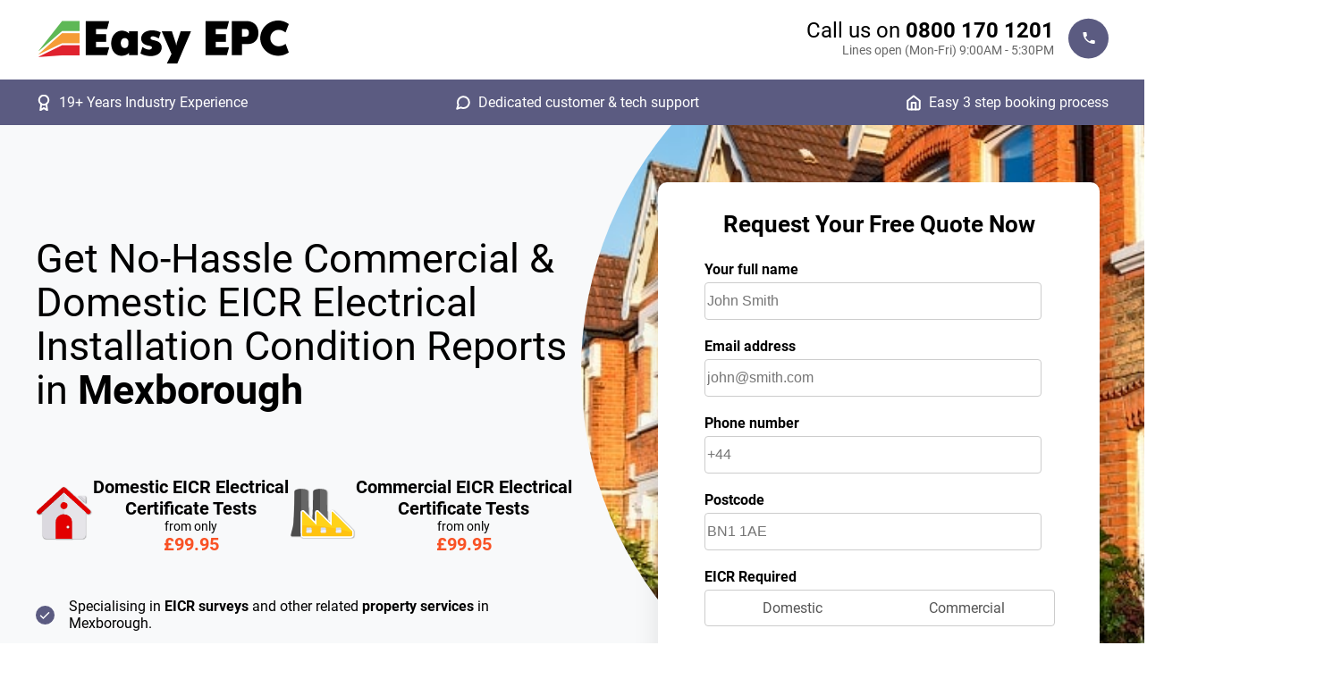

--- FILE ---
content_type: text/html; charset=UTF-8
request_url: https://www.easyepc.org/eicr-electrical-certificate-tests-mexborough
body_size: 9399
content:

<!DOCTYPE html>
<html lang="en">

<head>
    <meta charset="utf-8">
    <meta http-equiv="X-UA-Compatible" content="IE=edge">
    <meta name="viewport" content="width=device-width, initial-scale=1">
    <meta name="author" content="Easy EPC">
    <link rel="icon" href="/favicon.ico">
	<title>EICR Electrical Certificate Tests in Mexborough | EICR Mexborough | Easy EPC</title>
    <meta name="Description"
        content="EICR Electrical Certificate Tests in Mexborough and South Yorkshire from &pound;99.95. Call now 0800 170 1201" />
	<link rel="canonical" href="https://www.easyepc.org/eicr-electrical-certificate-tests-mexborough" />
	
	<!-- Landing CSS -->
    <link href="/css/landing.min.css?1721381406" rel="stylesheet">
    <!-- Google Fonts -->
    <style>
@font-face{font-family:Roboto;font-style:normal;font-weight:300;font-display:swap;src:url(/fonts/KFOlCnqEu92Fr1MmSU5fBBc4.woff2) format('woff2');unicode-range:U+0000-00FF,U+0131,U+0152-0153,U+02BB-02BC,U+02C6,U+02DA,U+02DC,U+0304,U+0308,U+0329,U+2000-206F,U+2074,U+20AC,U+2122,U+2191,U+2193,U+2212,U+2215,U+FEFF,U+FFFD}@font-face{font-family:Roboto;font-style:normal;font-weight:400;font-display:swap;src:url(/fonts/KFOmCnqEu92Fr1Mu4mxK.woff2) format('woff2');unicode-range:U+0000-00FF,U+0131,U+0152-0153,U+02BB-02BC,U+02C6,U+02DA,U+02DC,U+0304,U+0308,U+0329,U+2000-206F,U+2074,U+20AC,U+2122,U+2191,U+2193,U+2212,U+2215,U+FEFF,U+FFFD}@font-face{font-family:Roboto;font-style:normal;font-weight:700;font-display:swap;src:url(/fonts/KFOlCnqEu92Fr1MmWUlfBBc4.woff2) format('woff2');unicode-range:U+0000-00FF,U+0131,U+0152-0153,U+02BB-02BC,U+02C6,U+02DA,U+02DC,U+0304,U+0308,U+0329,U+2000-206F,U+2074,U+20AC,U+2122,U+2191,U+2193,U+2212,U+2215,U+FEFF,U+FFFD}@font-face{font-family:Roboto;font-style:normal;font-weight:900;font-display:swap;src:url(/fonts/KFOlCnqEu92Fr1MmYUtfBBc4.woff2) format('woff2');unicode-range:U+0000-00FF,U+0131,U+0152-0153,U+02BB-02BC,U+02C6,U+02DA,U+02DC,U+0304,U+0308,U+0329,U+2000-206F,U+2074,U+20AC,U+2122,U+2191,U+2193,U+2212,U+2215,U+FEFF,U+FFFD}	</style>
	<link rel="preload" href="/fonts/KFOlCnqEu92Fr1MmSU5fBBc4.woff2" as="font" type="font/woff2" crossorigin>
	<link rel="preload" href="/fonts/KFOlCnqEu92Fr1MmWUlfBBc4.woff2" as="font" type="font/woff2" crossorigin>
	<link rel="preload" href="/fonts/KFOlCnqEu92Fr1MmYUtfBBc4.woff2" as="font" type="font/woff2" crossorigin>
	<link rel="preload" href="/fonts/KFOmCnqEu92Fr1Mu4mxK.woff2" as="font" type="font/woff2" crossorigin>

	<!-- TrustBox script --> 
	<script type="text/javascript" src="//widget.trustpilot.com/bootstrap/v5/tp.widget.bootstrap.min.js" async></script> 
	<!-- End TrustBox script -->

	<style>
.cc-window{opacity:1;-webkit-transition:opacity 1s ease;transition:opacity 1s ease}.cc-window.cc-invisible{opacity:0}.cc-animate.cc-revoke{-webkit-transition:transform 1s ease;-webkit-transition:-webkit-transform 1s ease;transition:-webkit-transform 1s ease;transition:transform 1s ease;transition:transform 1s ease,-webkit-transform 1s ease}.cc-animate.cc-revoke.cc-top{-webkit-transform:translateY(-2em);transform:translateY(-2em)}.cc-animate.cc-revoke.cc-bottom{-webkit-transform:translateY(2em);transform:translateY(2em)}.cc-animate.cc-revoke.cc-active.cc-top{-webkit-transform:translateY(0);transform:translateY(0)}.cc-animate.cc-revoke.cc-active.cc-bottom{-webkit-transform:translateY(0);transform:translateY(0)}.cc-revoke:hover{-webkit-transform:translateY(0);transform:translateY(0)}.cc-grower{max-height:0;overflow:hidden;-webkit-transition:max-height 1s;transition:max-height 1s}
.cc-revoke,.cc-window{position:fixed;overflow:hidden;-webkit-box-sizing:border-box;box-sizing:border-box;font-family:Helvetica,Calibri,Arial,sans-serif;font-size:16px;line-height:1.5em;display:-webkit-box;display:-ms-flexbox;display:flex;-ms-flex-wrap:nowrap;flex-wrap:nowrap;z-index:9999}.cc-window.cc-static{position:static}.cc-window.cc-floating{padding:2em;max-width:24em;-webkit-box-orient:vertical;-webkit-box-direction:normal;-ms-flex-direction:column;flex-direction:column}.cc-window.cc-banner{padding:1em 1.8em;width:100%;-webkit-box-orient:horizontal;-webkit-box-direction:normal;-ms-flex-direction:row;flex-direction:row}.cc-revoke{padding:.5em}.cc-revoke:hover{text-decoration:underline}.cc-header{font-size:18px;font-weight:700}.cc-btn,.cc-close,.cc-link,.cc-revoke{cursor:pointer}.cc-link{opacity:.8;display:inline-block;padding:.2em;text-decoration:underline}.cc-link:hover{opacity:1}.cc-link:active,.cc-link:visited{color:initial}.cc-btn{display:block;padding:.4em .8em;font-size:.9em;font-weight:700;border-width:2px;border-style:solid;text-align:center;white-space:nowrap}.cc-highlight .cc-btn:first-child{background-color:transparent;border-color:transparent}.cc-highlight .cc-btn:first-child:focus,.cc-highlight .cc-btn:first-child:hover{background-color:transparent;text-decoration:underline}.cc-close{display:block;position:absolute;top:.5em;right:.5em;font-size:1.6em;opacity:.9;line-height:.75}.cc-close:focus,.cc-close:hover{opacity:1}
.cc-revoke.cc-top{top:0;left:3em;border-bottom-left-radius:.5em;border-bottom-right-radius:.5em}.cc-revoke.cc-bottom{bottom:0;left:3em;border-top-left-radius:.5em;border-top-right-radius:.5em}.cc-revoke.cc-left{left:3em;right:unset}.cc-revoke.cc-right{right:3em;left:unset}.cc-top{top:1em}.cc-left{left:1em}.cc-right{right:1em}.cc-bottom{bottom:1em}.cc-floating>.cc-link{margin-bottom:1em}.cc-floating .cc-message{display:block;margin-bottom:1em}.cc-window.cc-floating .cc-compliance{-webkit-box-flex:1;-ms-flex:1 0 auto;flex:1 0 auto}.cc-window.cc-banner{-webkit-box-align:center;-ms-flex-align:center;align-items:center}.cc-banner.cc-top{left:0;right:0;top:0}.cc-banner.cc-bottom{left:0;right:0;bottom:0}.cc-banner .cc-message{display:block;-webkit-box-flex:1;-ms-flex:1 1 auto;flex:1 1 auto;max-width:100%;margin-right:1em}.cc-compliance{display:-webkit-box;display:-ms-flexbox;display:flex;-webkit-box-align:center;-ms-flex-align:center;align-items:center;-ms-flex-line-pack:justify;align-content:space-between}.cc-floating .cc-compliance>.cc-btn{-webkit-box-flex:1;-ms-flex:1;flex:1}.cc-btn+.cc-btn{margin-left:.5em}
@media print{.cc-revoke,.cc-window{display:none}}@media screen and (max-width:900px){.cc-btn{white-space:normal}}@media screen and (max-width:414px) and (orientation:portrait),screen and (max-width:736px) and (orientation:landscape){.cc-window.cc-top{top:0}.cc-window.cc-bottom{bottom:0}.cc-window.cc-banner,.cc-window.cc-floating,.cc-window.cc-left,.cc-window.cc-right{left:0;right:0}.cc-window.cc-banner{-webkit-box-orient:vertical;-webkit-box-direction:normal;-ms-flex-direction:column;flex-direction:column}.cc-window.cc-banner .cc-compliance{-webkit-box-flex:1;-ms-flex:1 1 auto;flex:1 1 auto}.cc-window.cc-floating{max-width:none}.cc-window .cc-message{margin-bottom:1em}.cc-window.cc-banner{-webkit-box-align:unset;-ms-flex-align:unset;align-items:unset}.cc-window.cc-banner .cc-message{margin-right:0}}
.cc-floating.cc-theme-classic{padding:1.2em;border-radius:5px}.cc-floating.cc-type-info.cc-theme-classic .cc-compliance{text-align:center;display:inline;-webkit-box-flex:0;-ms-flex:none;flex:none}.cc-theme-classic .cc-btn{border-radius:5px}.cc-theme-classic .cc-btn:last-child{min-width:140px}.cc-floating.cc-type-info.cc-theme-classic .cc-btn{display:inline-block}
.cc-theme-edgeless.cc-window{padding:0}.cc-floating.cc-theme-edgeless .cc-message{margin:2em;margin-bottom:1.5em}.cc-banner.cc-theme-edgeless .cc-btn{margin:0;padding:.8em 1.8em;height:100%}.cc-banner.cc-theme-edgeless .cc-message{margin-left:1em}.cc-floating.cc-theme-edgeless .cc-btn+.cc-btn{margin-left:0}    </style>
<!-- Google Tag Manager -->
<script>(function(w,d,s,l,i){w[l]=w[l]||[];w[l].push({'gtm.start':
new Date().getTime(),event:'gtm.js'});var f=d.getElementsByTagName(s)[0],
j=d.createElement(s),dl=l!='dataLayer'?'&l='+l:'';j.async=true;j.src=
'https://www.googletagmanager.com/gtm.js?id='+i+dl;f.parentNode.insertBefore(j,f);
})(window,document,'script','dataLayer','GTM-PN45H8MC');</script>
<!-- End Google Tag Manager -->	
<script type="text/javascript">
    (function(c,l,a,r,i,t,y){
        c[a]=c[a]||function(){(c[a].q=c[a].q||[]).push(arguments)};
        t=l.createElement(r);t.async=1;t.src="https://www.clarity.ms/tag/"+i;
        y=l.getElementsByTagName(r)[0];y.parentNode.insertBefore(t,y);
    })(window, document, "clarity", "script", "hpyqqxua2g");
</script>
<script type="text/javascript">
  document.addEventListener('DOMContentLoaded', function () {
  var emailInput = document.getElementById('email');
  var phoneInput = document.getElementById('phone');

  function updateRequiredState() {
    if (emailInput.value) {
      phoneInput.removeAttribute('required');
    } else {
      phoneInput.setAttribute('required', 'required');
    }

    if (phoneInput.value) {
      emailInput.removeAttribute('required');
    } else {
      emailInput.setAttribute('required', 'required');
    }
  }

  emailInput.addEventListener('input', updateRequiredState);
  phoneInput.addEventListener('input', updateRequiredState);
});
</script>
<script type="application/ld+json">
{
  "@context": "https://schema.org",
  "@graph": [
    {
	  "@context": "https://schema.org",
	  "@type": "Place",
	  "name": "Mexborough",
	  "description": "Area served by Easy EPC for Energy Performance Certificates",
	  "hasMap": "https://www.google.com/maps?q=Mexborough"
	}
  ]
}
</script>
<link rel="stylesheet" href="https://cdn.jsdelivr.net/gh/orestbida/cookieconsent@3.0.1/dist/cookieconsent.css">
</head>
<body>
  <!-- Google Tag Manager (noscript) -->
<noscript><iframe src="https://www.googletagmanager.com/ns.html?id=GTM-PN45H8MC"
height="0" width="0" style="display:none;visibility:hidden"></iframe></noscript>
<!-- End Google Tag Manager (noscript) -->  <header>
    <div class="header">
	  <div class="content">
		<div class="header-content">
		  <div class="header-logo">
			<a href="/">
			  <img src="/images/logo.png" class="responsive" alt="Easy EPC Logo">
			</a>
		  </div>
		  <div class="header-info">
		    <div class="header-info-main">
			  <div class="header-info-big">
				Call us on <strong><a href="tel:+448001701201">0800 170 1201</a></strong>
			  </div>
			  <div class="header-info-sub">Lines open (Mon-Fri)<span class="breakpoint"><br></span> 9:00AM - 5:30PM</div>
			</div>
			<div class="header-info-img">
			  <a href="tel:+448001701201">
				<img src="/images/icons/phone.svg" alt="Call Us">
			  </a>
			</div> 
		  </div>
		</div>
	  </div>
	</div>
  </header>
  <div class="info-colour">
    <div class="content">
	  <div class="info-line">
		<div class="info-line-item" id="award">
		  <img src="/images/icons/award.svg" alt="award">
		  19+ Years Industry Experience
		</div>
		<div class="info-line-item" id="message">
		  <img src="/images/icons/message.svg" alt="message">
		  Dedicated customer & tech support
		</div>
		<div class="info-line-item" id="home">
		  <img src="/images/icons/home.svg" alt="home">
		  Easy 3 step booking process
		</div>
	  </div>
	</div>
  </div>
  <div class="header-split">
	<div class="content">
	  <div class="grid-container">
		<div class="header-main">
		  <div class="tp-half-light">
			<!-- TrustBox widget - Micro Combo --> <div class="trustpilot-widget" data-locale="en-GB" data-template-id="5419b6ffb0d04a076446a9af" data-businessunit-id="5d44140fbff55f00014113e4" data-style-height="25px" data-style-width="100%" data-theme="light"> <a href="https://uk.trustpilot.com/review/easyepc.org" target="_blank" rel="noopener">Trustpilot</a> </div> <!-- End TrustBox widget -->
		  </div>
		  <div class="tp-half-dark">
			<!-- TrustBox widget - Micro Combo --> <div class="trustpilot-widget" data-locale="en-GB" data-template-id="5419b6ffb0d04a076446a9af" data-businessunit-id="5d44140fbff55f00014113e4" data-style-height="25px" data-style-width="100%" data-theme="dark"> <a href="https://uk.trustpilot.com/review/easyepc.org" target="_blank" rel="noopener">Trustpilot</a> </div> <!-- End TrustBox widget -->
		  </div>
		  <h1>Get No-Hassle Commercial & Domestic EICR Electrical Installation Condition Reports in <strong>Mexborough</strong></h1>
		</div>
		  <div class="header-body">
			<div class="header-body-products">
			  <div class="header-body-product">
				<div class="header-body-product-img-one">
				  <img src="/images/icons/EPC-Domestic.svg" alt="Domestic EICR Electrical <br>Certificate Tests">
				</div>
				<div class="header-body-product-text">
				  <div class="header-body-product-header">
					Domestic EICR Electrical <br>Certificate Tests				  </div>
				  <div class="header-body-product-from-outer">
					<div class="header-body-product-from">
					  from only
					</div>
				    <div class="header-body-product-price">
				      £99.95
				    </div>
				  </div>
				</div>
			  </div>
			  <div class="header-body-product">
				<div class="header-body-product-img-two">
				  <img src="/images/icons/Commercial-EPC.svg" alt="Commercial EICR Electrical <br>Certificate Tests">
				</div>
				<div class="header-body-product-text">
				  <div class="header-body-product-header">
					<strong>Commercial EICR Electrical <br>Certificate Tests</strong>
				  </div>
				  <div class="header-body-product-from-outer">
					<div class="header-body-product-from">
					  from only
					</div>
				    <div class="header-body-product-price">
				      £99.95
				    </div>
				  </div>
				</div>
			  </div>
			</div>
			<div class="header-body-ticks">
			  <div class="header-body-tick1">
				<img src="/images/icons/tick.svg" alt="tick">
				<span>Specialising in <strong>EICR surveys</strong> and other related <strong>property services</strong> in Mexborough.</span>
			  </div>
			  <div class="header-body-tick2">
				<img src="/images/icons/tick.svg" alt="tick">
				<span>Expertise covering a wide range of surveying needs for buildings in <strong>Mexborough and across South Yorkshire</strong>.</span>
			  </div>
			  <div class="header-body-tick3">
				<img src="/images/icons/tick.svg" alt="tick">
				<span>Contact us for <strong>free quotes</strong> and <strong>impartial advice</strong> on property surveys in the region.</span>
			  </div>
			</div>
			<div class="tp-slider">
			  <!-- TrustBox widget - Slider -->
			  <div class="trustpilot-widget" data-locale="en-GB" data-template-id="54ad5defc6454f065c28af8b" data-businessunit-id="5d44140fbff55f00014113e4" data-style-height="240px" data-style-width="100%" data-theme="light" data-stars="4,5" data-review-languages="en">
			  <a href="https://uk.trustpilot.com/review/easyepc.org" target="_blank" rel="noopener">Trustpilot</a>
			  </div>
			  <!-- End TrustBox widget -->
			</div>
		  </div>
		  <div class="form">
			
			<form name="contactUs" action="/quote-now" method="post">
			  <div class="form-head">Request Your Free Quote Now</div>
			  <div class="form-group">
			    <label for="name">Your full name</label>
				<input type="text" class="form-control" required id="name" name="name" placeholder="John Smith" autocomplete="name">
			  </div>
			  <div class="form-group">
				<label for="email">Email address</label>
				<input type="email" class="form-control" required id="email" name="email" placeholder="john@smith.com" pattern="[a-z0-9._%+-]+@[a-z0-9.-]+\.[a-z]{2,}$" autocomplete="email">
			  </div>
			  <div class="form-group">
				<label for="phone">Phone number</label>
				<input type="tel" class="form-control" required id="phone" name="phone" placeholder="+44" / autocomplete="tel">
			  </div> 
			  <div class="form-group">
				<label for="postcode">Postcode</label>
				<input type="text" class="form-control" id="postcode" name="postcode" placeholder="BN1 1AE" autocomplete="postal-code">
			  </div>
			  <input type="hidden" id="js" name="js" value="no">
			  <script type="text/javascript"> 
				document.getElementById("js").setAttribute('value','yes');
			  </script>
			  <div class="form-group">
			    <label>EICR Required</label>
				<div class="radio">
			      <input type="radio" id="dom" name="type" value="ESD" required/>
				  <label for="dom">Domestic</label>
    
				  <input type="radio" id="com" name="type" value="ESC" required/>
				  <label for="com">Commercial</label>
			    </div>
			  </div>
			  <div class="form-green-cta">
			    <button type="submit" class="butn">
				  <span>Get my free quote now</span>
			    </button>
			  </div>
			  <div class="form-footer">Your information is safe with us - we will never spam you or share your details</div>
			</form>
		  </div>
	  </div>
	</div>
  </div>
  <div class="certified-section">
    <div class="content">
	  <div class="certified-half">
		<strong>Certified by the following organisations</strong>
		<img src="/images/certification.jpg" class="responsive" alt="EPC Certification">
		<img src="/images/quidos.jpg" alt="Quidos Certification" class="responsive" >
   	  </div>
	</div>
  </div>  <div class="green-section">
    <div class="content">
	  <div class="green-section-top">
		<h2>Get your EICR Electrical Certificate Tests in <strong>Mexborough</strong> the easy way</h2>
		<p>Our Mexborough EICR team can carry out commercial EICR surveys, domestic EICR surveys, EPC surveys,  SAP and BRUKL surveys for new build properties, TM59 overheating calculations and fire risk assessments, alongside many other related property services for South Yorkshire and surrounding areas. </p>
	  </div>
	  <div class="green-section-three">
		<div class="green-section-card">
		  <div class="green-section-card-top-img">
		    <img src="/images/icons/chat.svg" alt="Chat">
		  </div>
		  <div class="green-section-card-number">
		    <img src="/images/icons/step-1.svg" alt="Step 1">
		  </div>
		  <div class="green-section-card-head">
		    Get Your Quote  
  		  </div>
		  <div class="green-section-card-body">
		    Simply request your quote using our contact form or by phone. Our customer care team will quickly get in touch during opening hours.
		  </div>
		</div>
		<div class="green-section-card">
		  <div class="green-section-card-top-img">
		    <img src="/images/icons/lock.svg" alt="Setup">
		  </div>
		  <div class="green-section-card-number">
		    <img src="/images/icons/step-2.svg" alt="Step 2">
		  </div>
		  <div class="green-section-card-head">
		    Survey & Payment  
  		  </div>
		  <div class="green-section-card-body">
		    We will arrange an appointment with you, carry out the survey, and once completed send you an invoice.
		  </div>
		</div>
		<div class="green-section-card">
		  <div class="green-section-card-top-img">
		    <img src="/images/icons/result.svg" alt="Outcome">
		  </div>
		  <div class="green-section-card-number">
		    <img src="/images/icons/step-3.svg" alt="Step 3">
		  </div>
		  <div class="green-section-card-head">
		    Get Your EICR Instantly
 		  </div>
		  <div class="green-section-card-body">
		    As soon as we receive payment of the invoice, we will email your EICR. We also offer corporate accounts, with survey delivery on completion and monthly billing.
		  </div>
		</div>
	  </div>
	  <div class="green-cta">	
		<a href="/get-quote"><button type="button" class="butn"><span>Get my free quote now</span></button></a>
	  </div>
	  <div class="tp-full">
	    <!-- TrustBox widget - Micro Combo --> <div class="trustpilot-widget" data-locale="en-GB" data-template-id="5419b6ffb0d04a076446a9af" data-businessunit-id="5d44140fbff55f00014113e4" data-style-height="25px" data-style-width="100%" data-theme="light"> <a href="https://uk.trustpilot.com/review/easyepc.org" target="_blank" rel="noopener">Trustpilot</a> </div> <!-- End TrustBox widget -->
	  </div>
	</div>
  </div>
    <div class="white-section">
    <div class="content">
	  <div class="body-split">
	    <div class="body-text-left s2">
		  <h2><strong>Domestic</strong> & <strong>Commercial</strong> EICR Electrical Certificate Tests in Mexborough and across South Yorkshire.</h2>
		  <p>An EICR (Electrical Installation Condition Report) is a survey and report that checks that a buildings electrical system is safe, and that fixtures are appropriate for that property. We provide EICR in Mexborough for both domestic and commercial properties.</p>
		  <p>Since <a href="https://www.legislation.gov.uk/uksi/2020/312" target="_blank">regulations introduced in 2020,</a>  landlords of domestic rental properties are required to have an EICR in place, and must ensure the EICR is renewed every 5 years to ensure the safety of the tenants. Employers are also advised to have an EICR in place for their workplaces, renewed every 5 years to ensure employee safety, however this is not currently a legislative requirement.</p>
		  <p>For homeowners, the national standard for electric installations (BS7671) recommends having an EICR carried out then renewed at least every 10 years, especially if you are moving into a new home, your insurance requires it, or if you have suspicions that the current electrics are faulty or old. Properties with swimming pools are advised to commission EICRs annually.</p>
		  <p>There are a few situations where a rental property may be exempt from needing an EICR. <a href="https://www.legislation.gov.uk/uksi/2020/312/schedule/1/made">More details on exemptions.</a></p>
		  <p>The only electrical appliances checked during the EICR survey are those that are permanently installed in the property, such as wall outlets and permanent light fixtures; it does not include non-permanent appliances, such as TVs, refrigerators, cookers, and so on, which fall under PAT testing.</p>
		  <p>Our professional and fully trained EICR assessors conduct the survey. Before the process begins it helps, and in some cases is required, if you can provide floor plans, a count of all the fixtures in the property, and any information available about the property's circuitry. After the assessment, the EICR will be processed, which takes a few working days. Once complete we will send you the invoice, and then immediately on payment, the report.</p>
		</div>
		<div class="body-img-right s1">
		  <div class="body-img-one">
		    <img src="/images/eicr-1.jpg" alt="Electrical Testing">
		  </div>
		  <div class="body-img-gone">
		    <img src="/images/eicr-2.jpg" alt="Multimeter">
		  </div>
		
		  <div class="certified-epc">
	        <div class="certified-epc-text">
			  <strong>Certified by the following organisations</strong>
	        </div>
	        <div class="certified-epc-image">
			  <img src="/images/certification.jpg" alt="EPC Certification" class="responsive" >
			  <img src="/images/quidos.jpg" alt="Quidos Certification" class="responsive" >
			</div>
		  </div>
		</div>
	  </div>
	</div>
  </div>	
  <div class="green-fade-section">
	<div class="content">
	  <div class="green-section-top">
		<h2>The EICR survey categorises any issues found by level of severity</h2>
	  </div>
	  <div class="body-split">
	    <div class="body-img-left s2">
		  <div class="info-panel eecti">
			<ul>
			  <li><span>C1</span>Danger Present</li>
			  <li><span>C2</span>Potentially Dangerous</li>
			  <li><span>C3</span>Improvement Recommended</li>
			  <li><span>F1</span>Further Investigation Needed</li>
			</ul>
		  </div>
		</div>
		<div class="body-text-right s1">
		  <p>If the EICR assessor finds things that need to be repaired, for small jobs they may be able to do the work on the day. For more extensive work we can provide a quote for the work alongside the EICR. In terms of legal requirements, the standard time allowance for repairs is 28 days, but this may vary depending on urgency and danger. If the property has tenants and the problem is not resolved, landlords may face penalties. <a href="/eicr">See more details on EICRs.</a></p>
		  <p>We provide many services relating to property safety and certification for homeowners and landlords in Mexborough, as well as the surrounding area and most other parts of the country. We ensure that all processes are simple and efficient, and we take pride in our employees and in our high levels of customer service. If you want to book any of our Mexborough property services, or simply need some advice, please contact us right away!</p>
		  <p><strong>On the day, providing our engineer has both the time and parts to do so, we will automatically carry out any remedial work legally required to make the certificate satisfactory up to a limit of £200 +VAT.</strong></p>
		  <div class="green-cta">	
			<a href="/get-quote"><button type="button" class="butn"><span>Get my free quote now</span></button></a>
		  </div>
		  <div class="tp-full">
			<!-- TrustBox widget - Micro Combo --> <div class="trustpilot-widget" data-locale="en-GB" data-template-id="5419b6ffb0d04a076446a9af" data-businessunit-id="5d44140fbff55f00014113e4" data-style-height="25px" data-style-width="100%" data-theme="light"> <a href="https://uk.trustpilot.com/review/easyepc.org" target="_blank" rel="noopener">Trustpilot</a> </div> <!-- End TrustBox widget -->
		  </div>
		</div>
	  </div>
    </div>
  </div>
  <div class="trusted-section">
    <div class="content">
	  <div class="review-section">
	    <div class="review-head">
		  <h2>Trusted by over <strong>1.7k happy people</strong></h2>
		</div>
		<div class="review-body">
		  Find out why thousands of people in Mexborough love our service
		</div>
		<div class="review-card">
		  <div class="review-card-left">
		    <img src="/images/review-epc.jpg" class="responsive" alt="EasyEPC review">
		  </div>
		  <div class="review-card-right">
		    <img src="/images/review-epc-text.jpg" class="responsive" alt="EasyEPC review text">
		  </div>
		</div>
		<div class="review-tp">
		  <!-- TrustBox widget - Slider -->
          <div class="trustpilot-widget" data-locale="en-GB" data-template-id="54ad5defc6454f065c28af8b" data-businessunit-id="5d44140fbff55f00014113e4" data-style-height="240px" data-style-width="100%" data-theme="light" data-stars="4,5" data-review-languages="en">
          <a href="https://uk.trustpilot.com/review/easyepc.org" target="_blank" rel="noopener">Trustpilot</a>
          </div>
          <!-- End TrustBox widget -->
		</div>
	  </div>
	</div>
  </div>
  <div class="section-white">
	<div class="content">
	  <div class="body-split">
	    <div class="body-img-left s1">
		  <div class="body-img-one">
		    <img src="/images/eicr-3.jpg" alt="Burnt UK Plug">
		  </div>
		</div>
		<div class="body-text-right s2">
		  <h2>Domestic EICRs</h2>
		  <p>As per legal requirements, Domestic EICRs will be carried out by our team of competent and qualified engineers, who hold both the experience and insurances necessary to safely test the electrical elements of your property.</p>
		  <p>The survey is non-invasive, so it’s important that all sockets and appliances to be tested are accessible to our engineer on the day. For example, furniture must be moved in advance if it’s covering a socket.</p>
		  <p>In line with our commitment to occupant safety, any real and immediate dangers found during the EICR will be fixed on the spot, providing this is possible within limitations of time and material availability.</p>
		  <div class="green-cta">	
			<a href="/get-quote/ESD"><button type="button" class="butn"><span>Get my free quote now</span></button></a>
		  </div>
		  <div class="tp-full">
			<!-- TrustBox widget - Micro Combo --> <div class="trustpilot-widget" data-locale="en-GB" data-template-id="5419b6ffb0d04a076446a9af" data-businessunit-id="5d44140fbff55f00014113e4" data-style-height="25px" data-style-width="100%" data-theme="light"> <a href="https://uk.trustpilot.com/review/easyepc.org" target="_blank" rel="noopener">Trustpilot</a> </div> <!-- End TrustBox widget -->
		  </div>
		</div>
	  </div>
	</div>
  </div>
  <div class="green-fade-section">
	<div class="content">
	  <div class="body-split-header">
	    <div class="body-text-left s2">
		  <h2>Commercial EICRs</h2>
		  <p>Commercial EICRs will be carried out by our team of competent and qualified engineers, who hold both the experience and insurances necessary to safely test the electrical elements of your commercial property, and ensure it is compliant with the relevant legislation.</p>
		  <p>The survey is non-invasive, so it’s important that all fuse boards, sockets and appliances to be tested are accessible to our engineer on the day. For example, desks must be moved in advance if covering sockets.</p>
		  <p>In line with our commitment to occupant safety, any real and immediate dangers found during the EICR will be fixed on the spot, providing this is possible within limitations of time and material availability.</p>
		  <div class="green-cta">	
			<a href="/get-quote/ESC"><button type="button" class="butn"><span>Get my free quote now</span></button></a>
		  </div>
		  <div class="tp-full">
			<!-- TrustBox widget - Micro Combo --> <div class="trustpilot-widget" data-locale="en-GB" data-template-id="5419b6ffb0d04a076446a9af" data-businessunit-id="5d44140fbff55f00014113e4" data-style-height="25px" data-style-width="100%" data-theme="light"> <a href="https://uk.trustpilot.com/review/easyepc.org" target="_blank" rel="noopener">Trustpilot</a> </div> <!-- End TrustBox widget -->
		  </div>
		</div>
		<div class="body-img-right s1">
		  <div class="body-img-one">
		    <img src="/images/eicr-4.jpg" alt="commercial power panel">
		  </div>
		</div>		
	  </div>
	</div>
  </div>
  <div class="green-section">
    <div class="content">
	  <div class="faq-head">
	    <h2>Your Questions, Our Answers</h2>
	  </div>
	  <div class="faq-sub">
	    Dive into Our FAQ Section for Help and Guidance
	  </div>
	  <div class="faqs">
	    <button class="accordion">How often do I need to renew an EICR?</button>
		<div class="panel">
		  <p>Only landlords of domestic properties have a legal obligation to get an EICR. They’re legally required to get an EICR per property every 5 years.</p>
		  <p>Employers are recommended to get an EICR undertaken in the workplace every 5 years.</p>
		  <p>Homeowners are recommended to get an EICR every 10 years.</p>
		  <p>Homeowners with a pool are recommended to get an EICR annually.</p>
		</div>

		<button class="accordion">Are EICRs mandatory?</button>
		<div class="panel">
		  <p>EICRs are mandatory for domestic landlords.</p>
		</div>

		<button class="accordion">What do EICRs check?</button>
		<div class="panel">
		  <p>EICRs test the safety of fixed electrical installations, such as wiring, plug sockets, fuse boxes, light fittings, etc.</p>
		</div>

		<button class="accordion">Can I do my own EICR?</button>
		<div class="panel">
		  <p>EICRs must be completed by a qualified, competent person, according to the Government’s <a target="_blank" href="https://www.gov.uk/government/publications/electrical-safety-standards-in-the-private-rented-sector-guidance-for-landlords-tenants-and-local-authorities/guide-for-landlords-electrical-safety-standards-in-the-private-rented-sector">"Guide for landlords: electrical safety standards in the private rented sector"</a>.</p>
		</div>

		<button class="accordion">How to prepare for an EICR?</button>
		<div class="panel">
		  <p>During the EICR, the property’s electricity will have to be turned off, so ensure your appointment is arranged for a time suitable for this.</p>
		  <p>The engineer will also require access to the whole property, fuse boards and sockets, so if any of these are inaccessible behind furniture, it should be moved prior to the appointment.</p>
		</div>
	  </div>
	  <div class="faq-phone-img">
		<a href="tel:+448001701201">
          <img src="/images/icons/phone.svg" alt="phone">
        </a>
	  </div>
	  <div class="faq-chat">
	    Want to chat to a human?
	  </div>
	  <div class="faq-info-big">
		Call us on <strong><a href="tel:+448001701201">0800 170 1201</a></strong>
	  </div>
		<div class="faq-info-sub">Lines Open (Monday - Friday) 9:00AM - 5:30PM
	  </div>
	  <div class="green-cta">	
		<a href="/get-quote"><button type="button" class="butn"><span>Get my free quote now</span></button></a>
	  </div>
	  <div class="tp-full">
		<!-- TrustBox widget - Micro Combo --> <div class="trustpilot-widget" data-locale="en-GB" data-template-id="5419b6ffb0d04a076446a9af" data-businessunit-id="5d44140fbff55f00014113e4" data-style-height="25px" data-style-width="100%" data-theme="light"> <a href="https://uk.trustpilot.com/review/easyepc.org" target="_blank" rel="noopener">Trustpilot</a> </div> <!-- End TrustBox widget -->
	  </div> 
<script>
var acc = document.getElementsByClassName("accordion");
var i;

for (i = 0; i < acc.length; i++) {
  acc[i].addEventListener("click", function() {
    this.classList.toggle("active");
    var panel = this.nextElementSibling;
    if (panel.style.maxHeight) {
      panel.style.maxHeight = null;
    } else {
      panel.style.maxHeight = panel.scrollHeight + "px";
    } 
  });
}
</script>
	  
	</div>
  </div>
  <div class="other">
    <div class="content">
	  <div class="discover">
		<h2>Discover other services in your area</h2>
		<p>Every property certificate, swiftly delivered</p>
		<!-- Buttons starts -->
		<div class="button-grid">
		  <div class="button" onclick="location.href='epc-surveys-mexborough';" style="cursor: pointer;">
		    <div class="button-img">
			  <img src="/images/icons/rdsap-epc.svg" alt="House">
			</div>
			<div class="button-label">
			  EPC<br>Surveys			</div>
			<div class="button-price">
			  from <span>£49.</span>95
			</div>
			<div class="button-cta">
			  <a href="/get-quote/EPD">
				<div class="butn">
				  <span>Book Now</span>
				</div>
			  </a>
			</div>
		  </div>
		  <div class="button" onclick="location.href='gas-safety-certificates-mexborough';" style="cursor: pointer;">
		    <div class="button-img">
			  <img src="/images/icons/Gas-Safety-Certificate.svg" alt="Gas Safety">
			</div>
			<div class="button-label">
			  Gas Safety<br>Certificates			</div>
			<div class="button-price">
			  from <span>£87.</span>95
			</div>
			<div class="button-cta">
			  <a href="/get-quote/DGS">
				<div class="butn">
				  <span>Book Now</span>
				</div>
			  </a>
			</div>
		  </div>
		  <div class="button" onclick="location.href='fire-risk-assessment-mexborough';" style="cursor: pointer;">
		    <div class="button-img">
			  <img src="/images/icons/fire-risk-assessment.svg" alt="Fire">
			</div>
			<div class="button-label">
			  Fire Risk<br>Assessments			</div>
			<div class="button-price">
			  from <span>£149.</span>95
			</div>
			<div class="button-cta">
			  <a href="/get-quote/FRA">
				<div class="butn">
				  <span>Book Now</span>
				</div>
			  </a>
			</div>
		  </div>
		  <div class="button" onclick="location.href='sbem-calculations-and-brukl-reports-mexborough';" style="cursor: pointer;">
		    <div class="button-img">
			  <img src="/images/icons/BRUKL.svg" alt="Construction">
			</div>
			<div class="button-label">
			  BRUKL<br>EPC			</div>
			<div class="button-price">
			  from <span>£149.</span>95
			</div>
			<div class="button-cta">
			  <a href="/get-quote/BRU">
				<div class="butn">
				  <span>Book Now</span>
				</div>
			  </a>
			</div>
		  </div>
		  <div class="button" onclick="location.href='sap-calculations-mexborough';" style="cursor: pointer;">
		    <div class="button-img">
			  <img src="/images/icons/sap-epc.svg" alt="New Builds">
			</div>
			<div class="button-label">
			  SAP<br>EPC			</div>
			<div class="button-price">
			  from <span>£49.</span>95
			</div>
			<div class="button-cta">
			  <a href="/get-quote/EPC">
				<div class="butn">
				  <span>Book Now</span>
				</div>
			  </a>
			</div>
		  </div>
		  <div class="button" onclick="location.href='air-tightness-testing-mexborough';" style="cursor: pointer;">
		    <div class="button-img">
			  <img src="/images/icons/Air-Permeability-Test.svg" alt="blower door">
			</div>
			<div class="button-label">
			  Air<br>Tightness<br>Test			</div>
			<div class="button-price">
			  from <span>£149.</span>95
			</div>
			<div class="button-cta">
			  <a href="/get-quote/ATT">
				<div class="butn">
				  <span>Book Now</span>
				</div>
			  </a>
			</div>
		  </div>
	
		</div>	  </div>
	</div>
  </div>
  <div class="info-colour">
    <div class="content">
	  <div class="info-line">
		<div class="info-line-item" id="award">
		  <img src="/images/icons/award.svg" alt="award">
		  19+ Years Industry Experience
		</div>
		<div class="info-line-item" id="message">
		  <img src="/images/icons/message.svg" alt="message">
		  Dedicated customer & tech support
		</div>
		<div class="info-line-item" id="home">
		  <img src="/images/icons/home.svg" alt="home">
		  Easy 3 step booking process
		</div>
	  </div>
	</div>
  </div>
<footer> 
  <div class="green-section">
    <div class="content">
	  <div class="footer-split">
		<div class="footer-img">
		</div>
		<div class="footer-info">
		  
		  <div class="footer-tp">
			<!-- TrustBox widget - Micro Combo --> <div class="trustpilot-widget" data-locale="en-GB" data-template-id="5419b6ffb0d04a076446a9af" data-businessunit-id="5d44140fbff55f00014113e4" data-style-height="25px" data-style-width="100%" data-theme="light"> <a href="https://uk.trustpilot.com/review/easyepc.org" target="_blank" rel="noopener">Trustpilot</a> </div> <!-- End TrustBox widget -->
		  </div>
		  <div class="footer-head">
		    <h2>Get No-Hassle Commercial & Domestic EICR Electrical Certificate Tests in <strong>Mexborough</strong></h2
			<p>If you need any kind of property survey for a building you are selling or renting in Mexborough, or anywhere in South Yorkshire and surrounding areas, then contact us today for impartial advice and a free, no obligation quote.</p>
		  </div>
		  <div class="left-cta">
			<a href="/get-quote"><button type="button" class="butn"><span>Get my free quote now</span></button></a>
		  </div>
		  <div class="footer-info-big">
			Call us on <strong><a href="tel:+448001701201">0800 170 1201</a></strong>
		  </div>
		  <div class="faq-info-sub">Lines Open (Monday - Friday) 9:00AM - 5:30PM
	      </div>
  	    </div>
	  </div>
	</div>
  </div>
    <div class="footer">
	  <div class="content">
	    <div class="footer-grid">
		  <div class="footer-logo">
			<div class="footer-logo-img">
			  <a href="/">
				<img src="/images/logo.png" class="responsive" alt="Easy EPC Logo">
			  </a>
			</div>
			<div class="footer-logo-copy">
			  ©2026 EASY EPC ALL RIGHTS RESERVED.
			</div>
		  </div>
		  <div class="footer-cert">
			<div class="certified-footer-text">
			  <strong>Certified by the following organisations</strong>
	        </div>
	        <div class="certified-footer-image">
			  <img src="/images/certification.jpg" alt="EPC Certification" class="responsive" >
			  <img src="/images/quidos.jpg" alt="Quidos Certification" class="responsive" >
			</div>
		  </div>
	    </div>
      </div>
	</div>
</footer>
<script type="module" src="/js/cookieconsent-config.js"></script>

--- FILE ---
content_type: image/svg+xml
request_url: https://www.easyepc.org/images/icons/Gas-Safety-Certificate.svg
body_size: 2631
content:
<?xml version="1.0" encoding="utf-8"?>
<!-- Generator: Adobe Illustrator 24.1.2, SVG Export Plug-In . SVG Version: 6.00 Build 0)  -->
<svg version="1.1" id="Capa_1" xmlns="http://www.w3.org/2000/svg" xmlns:xlink="http://www.w3.org/1999/xlink" x="0px" y="0px"
	 viewBox="0 0 1080 1080" style="enable-background:new 0 0 1080 1080;" xml:space="preserve">
<style type="text/css">
	.st0{fill:#5B4D4A;}
	.st1{fill:#D1C2B6;}
	.st2{fill:#F2E2D3;}
	.st3{fill:#74615C;}
	.st4{fill:#605250;}
	.st5{fill:#FFFFFF;}
	.st6{fill:#E2E2E2;}
	.st7{fill:#5DBA4E;}
	.st8{fill:#FD0008;}
	.st9{fill:#386FDE;}
	.st10{fill:#2250D0;}
	.st11{fill:#DDBD03;}
	.st12{fill:#EDD600;}
	.st13{fill:#D80515;}
</style>
<g>
	<path class="st0" d="M680.46,75.38h-33.15c-5.32,0-9.67,4.35-9.67,9.67v73.77c0,5.32,4.35,9.67,9.67,9.67h33.15
		c5.32,0,9.67-4.35,9.67-9.67V85.05C690.14,79.73,685.78,75.38,680.46,75.38z"/>
	<path class="st1" d="M521.01,7.21h-76.09l36.43,99.29h39.66c13.33,0,24.23-10.9,24.23-24.23V31.44
		C545.24,18.11,534.34,7.21,521.01,7.21z"/>
	<path class="st2" d="M444.92,7.21H433.6c-13.33,0-24.23,10.9-24.23,24.23v50.83c0,13.33,10.9,24.23,24.23,24.23h47.75L444.92,7.21z
		"/>
	<path class="st3" d="M491.64,76.09h-84.89c-13.33,0-24.23,10.9-24.23,24.23v27.08c0,13.33,10.9,24.23,24.23,24.23h112.6
		L491.64,76.09z"/>
	<path class="st0" d="M547.85,76.09h-56.21l27.71,75.54h28.5c13.33,0,24.23-10.9,24.23-24.23v-27.08
		C572.08,87,561.18,76.09,547.85,76.09z"/>
	<path class="st3" d="M307.3,76.09h-33.15c-5.32,0-9.67,4.35-9.67,9.67v73.77c0,5.32,4.35,9.67,9.67,9.67h33.15
		c5.32,0,9.67-4.35,9.67-9.67V85.77C316.97,80.45,312.62,76.09,307.3,76.09z"/>
	<path class="st0" d="M680.46,978.96h-33.15c-5.32,0-9.67,4.35-9.67,9.67v73.77c0,5.32,4.35,9.67,9.67,9.67h33.15
		c5.32,0,9.67-4.35,9.67-9.67v-73.77C690.14,983.32,685.78,978.96,680.46,978.96z"/>
	<path class="st3" d="M307.3,979.68h-33.15c-5.32,0-9.67,4.35-9.67,9.67v73.77c0,5.32,4.35,9.67,9.67,9.67h33.15
		c5.32,0,9.67-4.35,9.67-9.67v-73.77C316.97,984.03,312.62,979.68,307.3,979.68z"/>
	<path class="st2" d="M196.54,418.62v58.32v314.63c50.69-21.88,136.26-40.16,280.76-40.16c0,0,0,0,0,0c0,0,0,0,0,0
		c144.5,0,230.07,18.28,280.76,40.16V476.93v-58.32V206.14c0,0,4.28-89.79-280.76-89.79c0,0,0,0,0,0c0,0,0,0,0,0
		c-285.04,0-280.76,89.79-280.76,89.79V418.62z"/>
	<path class="st1" d="M585.61,755.41c81.5,6.55,136,20.43,172.46,36.16V476.93v-58.32V206.14c0,0,4.28-89.79-280.76-89.79
		c0,0,0,0,0,0s0,0,0,0c-49.34,0-89.99,2.69-123.52,7.14L585.61,755.41z"/>
	<path class="st0" d="M216.97,912.27v-91.31c0-6.6-5.4-12-12-12h-70.24c-6.6,0-12,5.4-12,12v91.31c0,6.6,5.4,12,12,12h70.24
		C211.57,924.27,216.97,918.87,216.97,912.27z"/>
	<path class="st3" d="M585.61,755.41c-31.81-2.56-67.73-4-108.3-4c0,0,0,0,0,0s0,0,0,0c-144.5,0-230.07,18.28-280.76,40.16v149.51
		c0,0-4.28,89.79,280.76,89.79c0,0,0,0,0,0s0,0,0,0c95.96,0,159.09-10.18,200.67-23.68L585.61,755.41z"/>
	<path class="st0" d="M758.07,941.08V791.57c-36.46-15.74-90.97-29.61-172.46-36.16l92.37,251.78
		C759.92,980.58,758.07,941.08,758.07,941.08z"/>
	<path class="st3" d="M82.2,787.37c-9.71,3.16-16.78,12.31-16.78,23.04v112.41c0,13.33,10.9,24.23,24.23,24.23h34.65
		c5.5,0,10.57-1.88,14.64-4.99L82.2,787.37z"/>
	<path class="st4" d="M124.3,786.18H89.65c-2.6,0-5.1,0.43-7.45,1.19l56.75,154.68c5.81-4.44,9.58-11.41,9.58-19.24V810.4
		C148.53,797.08,137.62,786.18,124.3,786.18z"/>
	<g>
		<path class="st5" d="M342.08,807.33c-39.04,4.41-69.48,37.62-69.48,77.81c0,43.19,35.14,78.33,78.33,78.33
			c16.11,0,31.1-4.89,43.56-13.27L342.08,807.33z"/>
		<path class="st6" d="M350.94,806.81c-2.99,0-5.94,0.19-8.85,0.51L394.5,950.2c20.95-14.07,34.76-37.98,34.76-65.06
			C429.26,841.95,394.12,806.81,350.94,806.81z"/>
		<path class="st7" d="M284.85,884.9h18.17c0.08-15.98,8.02-30.12,20.14-38.78l-10.31-14.95
			C295.99,843.11,284.93,862.73,284.85,884.9z"/>
		<path class="st8" d="M389.37,831.42l-10.03,15.15c11.76,8.69,19.43,22.63,19.51,38.33h18.17
			C416.95,862.88,406.04,843.38,389.37,831.42z"/>
		<path class="st9" d="M382.52,956.79c-9.67,4.28-20.35,6.68-31.59,6.68c-43.19,0-78.33-35.14-78.33-78.33
			c0-35.46,23.7-65.48,56.08-75.09l-6.27-17.1c-39.33,12.19-67.98,48.91-67.98,92.19c0,53.21,43.29,96.5,96.5,96.5
			c13.43,0,26.23-2.77,37.86-7.75L382.52,956.79z"/>
		<path class="st10" d="M350.94,788.64c-9.92,0-19.5,1.51-28.52,4.31l6.27,17.1c7.06-2.09,14.52-3.24,22.25-3.24
			c43.19,0,78.33,35.14,78.33,78.33c0,31.95-19.24,59.48-46.74,71.65l6.27,17.1c34.44-14.75,58.64-48.97,58.64-88.75
			C447.43,831.93,404.14,788.64,350.94,788.64z"/>
		<path class="st11" d="M346.45,819.22l6.63,18.08c9.8,0.44,18.85,3.79,26.26,9.27l10.03-15.15c-10.84-7.78-24.11-12.38-38.44-12.38
			C349.43,819.04,347.93,819.12,346.45,819.22z"/>
		<path class="st12" d="M346.45,819.22c-12.45,0.84-23.97,5.13-33.59,11.95l10.31,14.95c7.84-5.6,17.42-8.91,27.77-8.91
			c0.72,0,1.43,0.06,2.15,0.09L346.45,819.22z"/>
		<path class="st9" d="M339.23,870.78c-4.18,3.41-6.89,8.56-6.89,14.36c0,10.25,8.34,18.59,18.59,18.59c0.13,0,0.25-0.02,0.38-0.02
			L339.23,870.78z"/>
		<path class="st10" d="M358.91,868.37l-7.97-52.12l-7.97,52.12c-1.35,0.64-2.58,1.47-3.73,2.4l12.08,32.93
			c10.07-0.2,18.21-8.45,18.21-18.57C369.52,877.75,365.17,871.37,358.91,868.37z M350.52,885.14c0-0.23,0.19-0.42,0.42-0.42
			c0.23,0,0.42,0.19,0.42,0.42C351.35,885.6,350.52,885.6,350.52,885.14z"/>
	</g>
	<g>
		<path class="st9" d="M653.17,592.99c-78.83,41.27-132.63,123.83-132.63,218.98c0,136.43,110.6,247.02,247.02,247.02
			c18.68,0,36.87-2.09,54.36-6.01L653.17,592.99z"/>
		<path class="st10" d="M821.92,1052.97c110.27-24.77,192.66-123.26,192.66-241.01c0-136.43-110.6-247.02-247.02-247.02
			c-41.28,0-80.19,10.14-114.39,28.05L821.92,1052.97z"/>
		<polygon class="st5" points="740.35,830.64 702.86,868.13 632.32,797.59 588.13,841.78 702.86,956.51 764.07,895.29 		"/>
		<polygon class="st6" points="881.47,689.52 740.35,830.64 764.07,895.29 925.66,733.71 		"/>
	</g>
	<path class="st8" d="M435.88,347.28c-5.6,10.23-11.65,17.26-18.8,14.83c-19.23-6.52-9.77-30.9,0.4-61
		c-160.94,160.94-28.9,280.94-28.9,280.94c-20.47-77.06,15.65-122.41,78.26-122.01c3.68,0.02,7.21,0.24,10.62,0.61L435.88,347.28z"
		/>
	<path class="st13" d="M589.26,370.94c-58.33-90.03-31.31-131.64-24.08-144.48c-60.2,16.05-93.72,52.88-110.77,82.28
		c-2.39,4.13-4.73,9.04-7.07,14.19c-3.74,8.25-7.49,17.11-11.46,24.36l41.59,113.36c8.16,0.87,15.59,2.64,22.29,5.19
		c52.66,20.01,61.57,86.64,46.95,116.21C598.89,547.53,650.36,465.25,589.26,370.94z"/>
</g>
</svg>


--- FILE ---
content_type: image/svg+xml
request_url: https://www.easyepc.org/images/icons/tick.svg
body_size: 210
content:
<svg width="21" height="21" viewBox="0 0 21 21" fill="none" xmlns="http://www.w3.org/2000/svg">
<circle cx="10.5" cy="10.5" r="10.5" fill="#5B5B81"/>
<path d="M8.36665 15L4.56665 11.2L5.51665 10.25L8.36665 13.1L14.4833 6.98333L15.4333 7.93333L8.36665 15Z" fill="white"/>
</svg>
